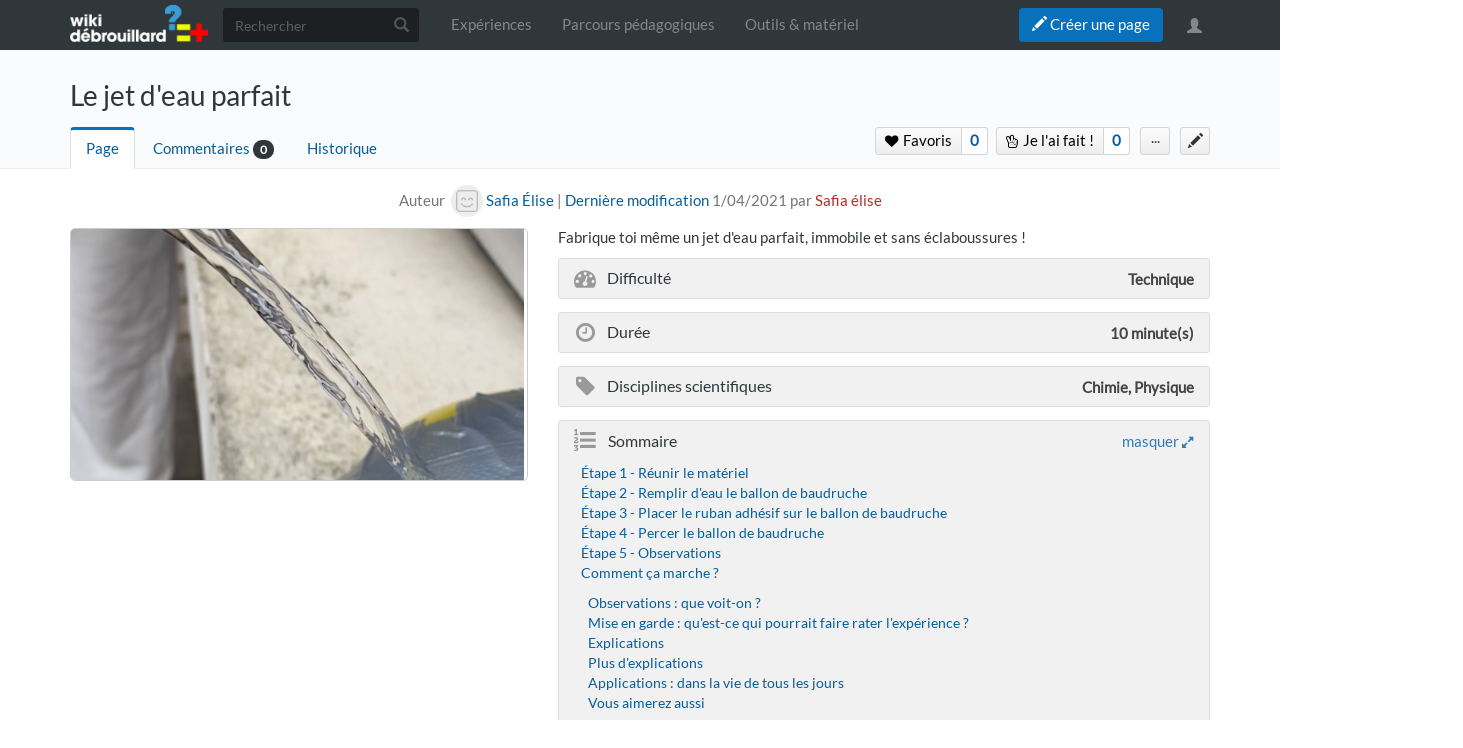

--- FILE ---
content_type: text/html; charset=UTF-8
request_url: https://www.wikidebrouillard.org/w/index.php?title=Le_jet_d%27eau_parfait&oldid=11203
body_size: 13931
content:



<!DOCTYPE html>
<html class="client-nojs" lang="fr" dir="ltr">
<head>
<meta charset="UTF-8"/>
<title>Le jet d'eau parfait — Wikidebrouillard</title>
<script>document.documentElement.className = document.documentElement.className.replace( /(^|\s)client-nojs(\s|$)/, "$1client-js$2" );</script>
<script>(window.RLQ=window.RLQ||[]).push(function(){mw.config.set({"wgCanonicalNamespace":"","wgCanonicalSpecialPageName":false,"wgNamespaceNumber":0,"wgPageName":"Le_jet_d'eau_parfait","wgTitle":"Le jet d'eau parfait","wgCurRevisionId":11203,"wgRevisionId":11203,"wgArticleId":5519,"wgIsArticle":true,"wgIsRedirect":false,"wgAction":"view","wgUserName":null,"wgUserGroups":["*","Dokit-read","Dokit-createaccount"],"wgCategories":["Tutorials"],"wgBreakFrames":false,"wgPageContentLanguage":"fr","wgPageContentModel":"wikitext","wgSeparatorTransformTable":[",\t."," \t,"],"wgDigitTransformTable":["",""],"wgDefaultDateFormat":"dmy","wgMonthNames":["","janvier","février","mars","avril","mai","juin","juillet","août","septembre","octobre","novembre","décembre"],"wgMonthNamesShort":["","janv.","fév.","mars","avr.","mai","juin","juill.","août","sept.","oct.","nov.","déc."],"wgRelevantPageName":"Le_jet_d'eau_parfait","wgRelevantArticleId":5519,"wgRequestId":"07a597342eef7a47b24ac4fe","wgIsProbablyEditable":false,"wgRelevantPageIsProbablyEditable":false,"wgRestrictionEdit":[],"wgRestrictionMove":[],"wgPageFormsAutocompleteValues":[],"wgPageFormsAutocompleteOnAllChars":false,"wgPageFormsFieldProperties":[],"wgPageFormsCargoFields":[],"wgPageFormsDependentFields":[],"wgPageFormsGridValues":[],"wgPageFormsGridParams":[],"wgPageFormsContLangYes":null,"wgPageFormsContLangNo":null,"wgPageFormsContLangMonths":[],"wgPageFormsShowOnSelect":[],"wgPageFormsScriptPath":"/w/extensions/PageForms","edgValues":null,"wgPageFormsEDSettings":null,"wgAllowPipesInForms":true,"wgAmericanDates":false,"wgMediaViewerOnClick":true,"wgMediaViewerEnabledByDefault":true,"wgVisualEditor":{"pageLanguageCode":"fr","pageLanguageDir":"ltr","pageVariantFallbacks":"fr","usePageImages":false,"usePageDescriptions":false},"wgCategoryTreePageCategoryOptions":"{\"mode\":0,\"hideprefix\":20,\"showcount\":true,\"namespaces\":false,\"hidebreadcrumb\":true}","ImageAnnotator":[],"CommentStreams":{"canComment":false,"moderatorEdit":false,"moderatorAccept":false,"showEditBoxOnPageLoad":1,"moderatorDelete":false,"moderatorFastDelete":0,"showLabels":1,"userDisplayName":"\u003Cspan class=\"cs-comment-author-anonymous\"\u003Eanonyme\u003C/span\u003E","userAvatar":null,"newestStreamsOnTop":1,"initiallyCollapsed":false,"enableVoting":1,"enableAccepting":1,"enableWatchlist":1,"comments":[]},"wgVisualEditorToolbarScrollOffset":0,"wgVisualEditorUnsupportedEditParams":["undo","undoafter","veswitched"],"wgEditSubmitButtonLabelPublish":false});mw.loader.state({"site.styles":"ready","noscript":"ready","user.styles":"ready","user":"ready","site":"ready","user.options":"loading","user.tokens":"loading","ext.imageannotator.editor.css":"ready","ext.socialprofile.responsive":"ready","ext.socialprofile.userinfo.css":"ready","ext.Wikifab.css":"ready","ext.groupspage.css":"ready","ext.checkpagetitle.css":"ready","ext.flowcountertalks.css":"ready","ext.simpleembedvideo.css":"ready","ext.userspageslinks.css":"ready","ext.wikifab.css":"ready","ext.dokitfooter.css":"ready","ext.EmbedTutorials.modal.css":"ready","ext.visualEditor.desktopArticleTarget.noscript":"ready","ext.wikidebrouillard.css":"ready","ext.smw.style":"ready","ext.smw.tooltip.styles":"ready","ext.bootstrap.styles":"ready","ext.EmbedTutorials.modal.js":"loading","ext.QRCodeGenerator.modal.js":"loading"});mw.loader.implement("user.options@1dpodri",function($,jQuery,require,module){/*@nomin*/mw.user.options.set({"variant":"fr"});
});mw.loader.implement("user.tokens@02i28v7",function($,jQuery,require,module){/*@nomin*/mw.user.tokens.set({"editToken":"+\\","patrolToken":"+\\","watchToken":"+\\","csrfToken":"+\\"});
});mw.loader.load(["ext.wikifab.wfexplore","ext.Tabber","ext.imageannotator.editor","ext.smw.style","ext.smw.tooltips","ext.carousel.js","mediawiki.page.startup","mediawiki.user","mediawiki.page.ready","mediawiki.toc","mediawiki.searchSuggest","ext.socialprofile.userinfo.js","ext.userswatchbutton.js","ext.groupspage.js","ext.checkpagetitle.js","ext.inputBox","mmv.head","mmv.bootstrap.autostart","ext.simpleembedvideo.js","ext.userspageslinks.js","ext.3d","ext.cssforcategories.common","ext.CommentStreams","ext.visualEditor.desktopArticleTarget.init","ext.visualEditor.targetLoader","ext.bootstrap.scripts","ext.Wikifab.js"]);mw.loader.load("/w/load.php?debug=false\u0026lang=fr\u0026modules=ext.EmbedTutorials.modal.js%7Cext.QRCodeGenerator.modal.js\u0026only=scripts\u0026skin=chameleon");});</script>
<link rel="stylesheet" href="/w/load.php?debug=false&amp;lang=fr&amp;modules=ext.EmbedTutorials.modal.css%7Cext.Wikifab.css%7Cext.bootstrap.styles%7Cext.checkpagetitle.css%7Cext.dokitfooter.css%7Cext.flowcountertalks.css%7Cext.groupspage.css%7Cext.imageannotator.editor.css%7Cext.simpleembedvideo.css%7Cext.socialprofile.responsive%7Cext.socialprofile.userinfo.css%7Cext.userspageslinks.css%7Cext.visualEditor.desktopArticleTarget.noscript%7Cext.wikidebrouillard.css%7Cext.wikifab.css&amp;only=styles&amp;skin=chameleon"/>
<link rel="stylesheet" href="/w/load.php?debug=false&amp;lang=fr&amp;modules=ext.smw.style%7Cext.smw.tooltip.styles&amp;only=styles&amp;skin=chameleon"/>
<script async="" src="/w/load.php?debug=false&amp;lang=fr&amp;modules=startup&amp;only=scripts&amp;skin=chameleon"></script>
<style>
			:root{
				--main-btn-color: #0971BC;
			}
			</style><style>
			:root{
				--main-hover-color: #075E9C;
			}
			</style>
<meta name="ResourceLoaderDynamicStyles" content=""/>
<link rel="stylesheet" href="/w/load.php?debug=false&amp;lang=fr&amp;modules=site.styles&amp;only=styles&amp;skin=chameleon"/>
<meta name="generator" content="MediaWiki 1.31.3"/>
<meta name="robots" content="noindex,nofollow"/>
<meta name="google-site-verification" content=""/>
<meta name="keywords" content="Eau, Ballon, écoulement, extérieur"/>
<meta name="description" content="Fabrique toi même un jet d&#039;eau parfait, immobile et sans éclaboussures&amp;#160;!"/>
<meta name="twitter:description" content="Fabrique toi même un jet d&#039;eau parfait, immobile et sans éclaboussures&amp;#160;!"/>
<meta name="viewport" content="width=device-width, initial-scale=1.0"/>
<link rel="alternate" type="application/rdf+xml" title="Le jet d&#039;eau parfait" href="/w/index.php?title=Sp%C3%A9cial:Export_RDF/Le_jet_d%27eau_parfait&amp;xmlmime=rdf"/>
<link rel="shortcut icon" href="/images/favicon/favicon.png"/>
<link rel="search" type="application/opensearchdescription+xml" href="/w/opensearch_desc.php" title="Wikidebrouillard (fr)"/>
<link rel="EditURI" type="application/rsd+xml" href="https://www.wikidebrouillard.org/w/api.php?action=rsd"/>
<meta property="og:description" content="Fabrique toi même un jet d&#039;eau parfait, immobile et sans éclaboussures&amp;#160;!"/>
<script type="application/ld+json">{"@context" : "http://schema.org","description":"Fabrique toi même un jet d'eau parfait, immobile et sans éclaboussures&#160;!",}</script>
<meta property="fb:app_id" content=""/>

<meta property="fb:admins" content=""/>

<!--[if lt IE 9]><script src="/w/load.php?debug=false&amp;lang=fr&amp;modules=html5shiv&amp;only=scripts&amp;skin=chameleon&amp;sync=1"></script><![endif]-->
</head>
<body class="mediawiki ltr sitedir-ltr mw-hide-empty-elt ns-0 ns-subject page-Le_jet_d_eau_parfait rootpage-Le_jet_d_eau_parfait layout-layout-dokit skin-chameleon action-view">
	<!-- navigation bar -->
	<nav class="navbar navbar-default p-navbar" role="navigation" id="mw-navigation">
		<div class="container">
				<div class="navbar-header">

					<button type="button" class="navbar-toggle collapsed" data-toggle="collapse" data-target="#mw-navigation-collapse">
						<span class="sr-only">Toggle navigation</span>
						<span class="icon-bar"></span><span class="icon-bar"></span><span class="icon-bar"></span>
					</button>

				<!-- logo and main page link -->
				<div id="p-logo" class="p-logo navbar-brand" role="banner">
					<a href="/wiki/Accueil" title="Visiter la page d’accueil"><img src="/images/logo/logo-white.png" alt="Wikidebrouillard"/></a>
				</div>


				</div>

				<div class="collapse navbar-collapse" id="mw-navigation-collapse">
				<!-- search form -->
				<div  id="p-search" class="p-search navbar-form" role="search">
					<form  id="searchform" class="mw-search form-inline" action="/w/index.php">
						<input type="hidden" name="title" value="Spécial:Recherche" />
						<div class="input-group"><input class="form-control" id="searchInput" accesskey="f" title="Rechercher" placeholder="Rechercher" name="search" autocomplete="off">
						<div class="input-group-btn">
						<button value="Rechercher" id="mw-searchButton" name="fulltext" title="Rechercher les pages comportant ce texte." type="submit" class="mw-searchButton btn btn-default"><span class="glyphicon glyphicon-search"></span></button>
					</div>
				</div>
			</form>
		</div>
<ul class="nav navbar-nav">
				<!-- navigation -->
				<li id="n-Expériences"><a href="/wiki/Explore">Expériences</a></li>
				<li id="n-Parcours-pédagogiques"><a href="/wiki/Groups">Parcours pédagogiques</a></li>
				<li id="n-Outils-_-matériel"><a href="/wiki/Items">Outils &amp; matériel</a></li></ul>

					<div class="navbar-right-aligned"><ul class="nav navbar-nav MessageContent"><div data-toggle="modal" data-target="#CreateNewPage" class="wf-top-button askButton"><span class="btn webfonts-changed"><span class="glyphicon glyphicon-pencil"></span> Créer une page</span></div>
<div class="modal fade" id="CreateNewPage" role="dialog" aria-labelledby="myModalLabel">
<div class="modal-dialog">
<div class="modal-content">
<div class="modal-header">
<h4 class="modal-title" id="myModalLabel"><span id="Vous_n'avez_pas_la_permission"></span><span class="mw-headline" id="Vous_n_avez_pas_la_permission">Vous n'avez pas la permission</span></h4>
</div>
<div class="modal-body NewPageTabs">
<div class="alert alert-warning" role="alert"><strong>Oups&#160;!</strong> Vous n'avez pas la permission de modifier ce tutoriel car vous n'êtes pas connecté. Pour modifier ce tutoriel, <a href="/wiki/Sp%C3%A9cial:Connexion/signup" title="Spécial:Connexion/signup">créez un compte</a> ou <a href="/wiki/Sp%C3%A9cial:Connexion" title="Spécial:Connexion">connectez-vous</a>.</div>
</div>
</div>
</div>
</div>
</ul>
<ul class="nav navbar-nav MessageContent"></ul>

					<!-- personal tools -->
					<ul class="navbar-tools navbar-nav" >
						<li class="dropdown navbar-tools-tools">
							<a class="dropdown-toggle navbar-usernotloggedin" href="#" data-toggle="dropdown" title="Vous n’êtes pas connecté." ><span class="glyphicon glyphicon-user"></span></a>
							<ul class="p-personal-tools dropdown-menu dropdown-menu-right" >
								
								<li id="pt-createaccount"><a href="/w/index.php?title=Sp%C3%A9cial:Cr%C3%A9er_un_compte&amp;returnto=Le+jet+d%27eau+parfait&amp;returntoquery=oldid%3D11203" sort_order="0" title="Nous vous encourageons à créer un compte utilisateur et vous connecter; ce n’est cependant pas obligatoire">Créer un compte</a></li>
								<li id="pt-login-private"><a href="/w/index.php?title=Sp%C3%A9cial:Connexion&amp;returnto=Le+jet+d%27eau+parfait&amp;returntoquery=oldid%3D11203" sort_order="1" title="Vous devez vous connecter pour utiliser ce wiki [o]" accesskey="o">Se connecter</a></li> <hr style='border-bottom-style: solid;margin-top: 2px;margin-bottom: 2px'> 
									<li id="pt-help-target"><a href="https://help.dokit.app/wiki/Main_Page" target="_blanck" menu="user-sub-menu" sort_order="2">Aide</a></li>
								</ul>
							</li>
						</ul>

					</div> <!-- navbar-right-aligned -->
				</div><!-- /.navbar-collapse -->
			</div>
		</nav>

	<!-- additionnal page header -->
	<div id="additionnal-page-header">
		<div class="container">
		</div>
	</div>

	<!-- main content header -->
	<div id="main-content-header">
		<div class="container">
				<div class="maincontent-header-head">

				<h1 id="firstHeading" class="firstHeading">Le jet d'eau parfait</h1>

			</div>

			<div class="maincontent-header-tail">
				<!-- Page Tools Tabs -->
				<div class="page-tools-tabs smooth-scroll"><ul class="list-inline">
<li id="ca-nstab-main" class="selected"><a href="/wiki/Le_jet_d%27eau_parfait" title="Voir le contenu de la page [c]" accesskey="c" class="selected">Page</a></li>
<li><a count="0" href="#cs-comments">Commentaires</a><span class="counterTalk">0</span></li>
<li id="ca-history"><a href="/w/index.php?title=Le_jet_d%27eau_parfait&amp;action=history" title="Historique des versions de cette page [h]" accesskey="h">Historique</a></li></ul>
				</div>
					<div class="header-right-aligned">
<div class="PageNetworkLinks">
		<a class="UsersPagesLinksButton addAction" data-linkstype="star" data-page="Le_jet_d'eau_parfait" ><button class=" doActionLabel"><span class=" "><i class="fa fa-heart upl_icon"></i> <i class="fa fa-spinner fa-spin upl_loading" style="display:none"></i> Favoris</span></button></a><div class="dropdownParent"><a href="#" class="UsersPagesLinksButtonCounter addAction" data-linkstype="star" data-page="Le_jet_d'eau_parfait" data-listid ="1" ><button>0</button></a><div class="UsersListContent" id="boutonContent1"> <div class="usersPageLinksUsers row"></div></div></div>
		<a class="UsersPagesLinksButton addAction" data-linkstype="ididit" data-page="Le_jet_d'eau_parfait" ><button class=" doActionLabel"><span class=" "><i class="fa fa-hand-peace-o upl_icon"></i> <i class="fa fa-spinner fa-spin upl_loading" style="display:none"></i> Je l'ai fait&#160;!</span></button></a><div class="dropdownParent"><a href="#" class="UsersPagesLinksButtonCounter addAction" data-linkstype="ididit" data-page="Le_jet_d'eau_parfait" data-listid ="2" ><button>0</button></a><div class="UsersListContent" id="boutonContent2"> <div class="usersPageLinksUsers row"></div></div></div>
</div>
					<!-- page tools -->
					<ul class="page-tools-dropdown" >
						<li id="ca-formedit" class="page-tools-dropdown-tools"><a href="/w/index.php?title=Le_jet_d%27eau_parfait&amp;action=formedit" title="Modifier cette page avec un formulaire [&amp;]" accesskey="&amp;"><span class="glyphicon glyphicon-pencil"></span></a></li>
							<li class="page-tools-dropdown-tools dropdown">
								<a data-toggle="dropdown" class="dropdown-toggle" href="#" title="Outils pour les pages" ><span>...</span></a>
	<!-- Content navigation -->
	<ul class="p-contentnavigation dropdown-menu" id="p-contentnavigation">
		<!-- namespaces -->
		<!-- views -->
		<li id="ca-embed" class="embed-button"><a href="/w/index.php?title=Le_jet_d%27eau_parfait&amp;embed=true" class="embed-button">Intégrer ce tutoriel</a></li>
		<!-- NetworksLinks -->
	</ul>
							</li>
						</ul>

					</div> <!-- header-right-aligned -->
			</div>
		</div>
	</div>

	<div>
		<div class="container">
			<div class="siteNoticeArea row">
				<div class="col-lg-12">

				</div>
			</div>
			<div class="row">
				<div class="col-lg-12">
					<!-- start the content area -->
					<div id="content" class="mw-body"><a id="top"></a>
						<div id="mw-indicators" class="mw-indicators"></div>
						<div  id="mw-js-message" style="display:none;"></div>
						<div id="bodyContent">
							<!-- body text -->

							<div id="mw-content-text" lang="fr" dir="ltr" class="mw-content-ltr"><div class="mw-parser-output"><div class="print-description print-only">Fabrique toi même un jet d'eau parfait, immobile et sans éclaboussures&#160;!</div>
<p class="tuto-details-autor-revision noprint hideInTranslatedPage">Auteur&#160;<span class="tuto-details-author-box"><a class="avatar-image" href="/wiki/Utilisateur:Safia_%C3%A9lise"><img src="/images/avatars/default_ml.gif" alt="avatar" border="0" /></a><a class="name" href="/wiki/Utilisateur:Safia_%C3%A9lise"><span class="tuto-details-author-name">Safia Élise </span></a></span> | <a target="_blank" rel="nofollow noreferrer noopener" class="external text" href="https://www.wikidebrouillard.org/w/index.php?title=Le_jet_d%27eau_parfait&amp;action=history">Dernière modification</a> 1/04/2021 par <a href="/w/index.php?title=Utilisateur:Safia_%C3%A9lise&amp;action=edit&amp;redlink=1" class="new" title="Utilisateur:Safia élise (page inexistante)">Safia élise</a></p>
<div class="row firstPage">
<div class="col-md-5 col-sm-5 col-xs-12 fullWidthPrint">
<div class="tuto-main-image noprint"><a class="image" href="/images/thumb/8/82/Le_jet_d_eau_parfait_IMG_5932_5.jpeg/ia-d0093322a068c1c795650d2c0dbdd9f6-1000px-Le_jet_d_eau_parfait_IMG_5932_5.jpeg.png" data-thumbsrc="/images/thumb/8/82/Le_jet_d_eau_parfait_IMG_5932_5.jpeg/ia-d0093322a068c1c795650d2c0dbdd9f6-px-Le_jet_d_eau_parfait_IMG_5932_5.jpeg.png"><img class="annotationlayer" style="filter: blur(5px)" data-file-width="600" data-file-height="976" src="/images/thumb/8/82/Le_jet_d_eau_parfait_IMG_5932_5.jpeg/ia-d0093322a068c1c795650d2c0dbdd9f6-px-Le_jet_d_eau_parfait_IMG_5932_5.jpeg.png" /></a>
</div>
<div class="tuto-details-box print-only">
<div class="tuto-items-container">
<div class="tuto-items-details-container">
<div class="tuto-items-details-container-left"><i class="fa fa-tachometer"></i> Difficulté</div>
<div class="tuto-items-details-container-right"><span class="propertyKey" style="display:none">Technical</span> Technique</div>
</div>
<div class="tuto-items-details-container">
<div class="tuto-items-details-container-left"><i class="fa fa-clock-o"></i> Durée</div>
<div class="tuto-items-details-container-right">10 <span class="propertyKey" style="display:none">minute(s)</span> minute(s)</div>
</div>
<div class="tuto-items-details-container"><div class="tuto-items-details-container-left"><i class="fa fa-tag"></i>Disciplines scientifiques</div><div class="tuto-items-details-container-right">Chimie, Physique</div></div>
</div>
</div>
</div>
<div class="col-md-7 col-sm-7 col-xs-12 fullWidthPrint no-print-book">
<div class="tuto-details-box">
<div class="tuto-details-about-title noprint">Fabrique toi même un jet d'eau parfait, immobile et sans éclaboussures&#160;!</div>
<div class="tuto-items-container"><div class="tuto-items-details-container noprint">
<div class="tuto-items-details-container-left"><i class="fa fa-tachometer"></i> Difficulté</div> <div class="tuto-items-details-container-right"><span class="propertyKey" style="display:none">Technical</span> Technique</div> </div><div class="tuto-items-details-container noprint"> <div class="tuto-items-details-container-left"><i class="fa fa-clock-o"></i> Durée</div> <div class="tuto-items-details-container-right">10 <span class="propertyKey" style="display:none">minute(s)</span> minute(s)</div></div>
<div class="tuto-items-details-container noprint"><div class="tuto-items-details-container-left"><i class="fa fa-tag"></i>Disciplines scientifiques</div><div class="tuto-items-details-container-right">Chimie, Physique</div></div>
<div class="tuto-items-languages noprint">&lt;languages /&gt;</div>
<div class="tuto-items-details-container printTOC"><div class="tuto-items-details-container-left"><i class="fa fa-list-ol"></i></div><div id="toc" class="toc"><div class="toctitle" lang="fr" dir="ltr"><h2>Sommaire</h2></div>
<ul>
<li class="toclevel-1"><a href="#Étape_1_-_Réunir_le_matériel"><span class="tocnumber">1</span> <span class="toctext">Étape 1 - Réunir le matériel</span></a></li>
<li class="toclevel-1"><a href="#Étape_2_-_Remplir_d_eau_le_ballon_de_baudruche"><span class="tocnumber">2</span> <span class="toctext">Étape 2 - Remplir d'eau le ballon de baudruche</span></a></li>
<li class="toclevel-1"><a href="#Étape_3_-_Placer_le_ruban_adhésif_sur_le_ballon_de_baudruche"><span class="tocnumber">3</span> <span class="toctext">Étape 3 - Placer le ruban adhésif sur le ballon de baudruche</span></a></li>
<li class="toclevel-1"><a href="#Étape_4_-_Percer_le_ballon_de_baudruche"><span class="tocnumber">4</span> <span class="toctext">Étape 4 - Percer le ballon de baudruche</span></a></li>
<li class="toclevel-1"><a href="#Étape_5_-_Observations"><span class="tocnumber">5</span> <span class="toctext">Étape 5 - Observations</span></a></li>
<li class="toclevel-1"><a href="#Comment_ça_marche_?"><span class="tocnumber">6</span> <span class="toctext">Comment ça marche&#160;?</span></a>
<ul>
<li class="toclevel-2"><a href="#Observations_:_que_voit-on_?"><span class="tocnumber">6.1</span> <span class="toctext">Observations&#160;: que voit-on&#160;?</span></a></li>
<li class="toclevel-2"><a href="#Mise_en_garde_:_qu_est-ce_qui_pourrait_faire_rater_l_expérience_?"><span class="tocnumber">6.2</span> <span class="toctext">Mise en garde&#160;: qu'est-ce qui pourrait faire rater l'expérience&#160;?</span></a></li>
<li class="toclevel-2"><a href="#Explications"><span class="tocnumber">6.3</span> <span class="toctext">Explications</span></a></li>
<li class="toclevel-2"><a href="#Plus_d_explications"><span class="tocnumber">6.4</span> <span class="toctext">Plus d'explications</span></a></li>
<li class="toclevel-2"><a href="#Applications_:_dans_la_vie_de_tous_les_jours"><span class="tocnumber">6.5</span> <span class="toctext">Applications&#160;: dans la vie de tous les jours</span></a></li>
<li class="toclevel-2"><a href="#Vous_aimerez_aussi"><span class="tocnumber">6.6</span> <span class="toctext">Vous aimerez aussi</span></a></li>
</ul>
</li>
<li class="toclevel-1"><a href="#Éléments_pédagogiques"><span class="tocnumber">7</span> <span class="toctext">Éléments pédagogiques</span></a>
<ul>
<li class="toclevel-2"><a href="#Objectifs_pédagogiques"><span class="tocnumber">7.1</span> <span class="toctext">Objectifs pédagogiques</span></a></li>
<li class="toclevel-2"><a href="#Pistes_pour_animer_l_expérience"><span class="tocnumber">7.2</span> <span class="toctext">Pistes pour animer l'expérience</span></a></li>
<li class="toclevel-2"><a href="#Sources_et_ressources"><span class="tocnumber">7.3</span> <span class="toctext">Sources et ressources</span></a></li>
</ul>
</li>
<li class="toclevel-1"><a href="#Commentaires"><span class="tocnumber">8</span> <span class="toctext">Commentaires</span></a></li>
</ul>
</div>
</div>
</div>
<div class="licence-detail noprint"><i class="fa fa-creative-commons"></i><span class="licence-detail-title">Licence&#160;:</span> Attribution (CC-BY)</div>
</div>
</div>
</div>
<p><span class="propertyKey" style="display:none">Eau, Ballon, écoulement, extérieur</span>
<span class="propertyKey" style="display:none">Le_jet_d_eau_parfait_IMG_5932_5.jpeg</span>
<span class="propertyKey" style="display:none"></span> 
<span class="propertyKey" style="display:none"></span> 
<span class="propertyKey" style="display:none"></span>
<span class="noprint"></span>
</p>

<div class="noprint"></div>

<div class="wf-nav">
<ul class="wf-nav-tabs" role="tablist">
<li role="presentation" class="active"><span data-target="#ItemList" role="tab" class="wf-nav-tabs-switch" data-toggle="tab"><i class="fa fa-tag"></i> <span class="wf-nav-tabs-text">Matériel et outils</span></span></li>
</ul>
<div class="tab-content">
<div role="tabpanel" class="tab-pane active" id="ItemList"><div class="attach-link-table dk-item-list custom-tooltip"><i class="fa fa-shopping-cart"></i> <a href="/wiki/Item:Ballon_de_baudruche" title="Item:Ballon de baudruche">Ballon de baudruche</a> <span class="smw-highlighter" data-type="6" data-state="persistent" data-title="Information" title="Un ballon gonflable fait d&#39;une membrane en caoutchouc qui se tend quand on souffle dedans.&#10;"><span class="smwtticon info"></span><span class="smwttcontent"><div><a href="/wiki/Fichier:Item-Ballon_de_baudruche_120px-Ballonjaune.jpg" class="image"><img alt="Item-Ballon de baudruche 120px-Ballonjaune.jpg" src="/images/0/02/Item-Ballon_de_baudruche_120px-Ballonjaune.jpg" width="120" height="106" data-file-width="120" data-file-height="106" /></a></div><div>Un ballon gonflable fait d'une membrane en caoutchouc qui se tend quand on souffle dedans.</div></span></span></div><span class="propertyKey" style="display:none"><a href="/w/index.php?title=Ballon_de_baudruche&amp;action=edit&amp;redlink=1" class="new" title="Ballon de baudruche (page inexistante)">Ballon de baudruche</a></span><div class="attach-link-table dk-item-list custom-tooltip"><i class="fa fa-shopping-cart"></i> <a href="/wiki/Item:Ruban_adh%C3%A9sif" title="Item:Ruban adhésif">Ruban adhésif</a> <span class="smw-highlighter" data-type="6" data-state="persistent" data-title="Information" title="Un ruban adhésif ou papier collant (Belgique) est un ruban recouvert de substance adhésive. Il se présente généralement sous la forme d&#39;un rouleau dont la face externe est non adhésive. Il est utilisé notamment pour lier des objets entre eux ou simplement pour recouvrir un objet d&#39;un film protecteur.&#10;"><span class="smwtticon info"></span><span class="smwttcontent"><div><a href="/wiki/Fichier:Item-Ruban_adh%C3%A9sif_scoth.jpeg" class="image"><img alt="Item-Ruban adhésif scoth.jpeg" src="/images/a/a4/Item-Ruban_adh%C3%A9sif_scoth.jpeg" width="225" height="225" data-file-width="225" data-file-height="225" /></a></div><div>Un ruban adhésif ou papier collant (Belgique) est un ruban recouvert de substance adhésive. Il se présente généralement sous la forme d'un rouleau dont la face externe est non adhésive. Il est utilisé notamment pour lier des objets entre eux ou simplement pour recouvrir un objet d'un film protecteur.</div></span></span></div><span class="propertyKey" style="display:none"><a href="/w/index.php?title=Ruban_adh%C3%A9sif&amp;action=edit&amp;redlink=1" class="new" title="Ruban adhésif (page inexistante)">Ruban adhésif</a></span><div class="attach-link-table dk-item-list custom-tooltip"><i class="fa fa-shopping-cart"></i> <a href="/wiki/Item:Cutter" title="Item:Cutter">Cutter</a> <span class="smw-highlighter" data-type="6" data-state="persistent" data-title="Information" title="Un cutter (ou couteau à lame rétractable) est un outil qui permet de couper des matériaux fins et peu résistants. Il est en général muni d&#39;une lame mobile qui est masquée lorsque l&#39;objet n&#39;est pas utilisé (pour plus de sécurité).&#10;"><span class="smwtticon info"></span><span class="smwttcontent"><div><a href="/wiki/Fichier:Item-Cutter_cutter.jpg" class="image"><img alt="Item-Cutter cutter.jpg" src="/images/5/59/Item-Cutter_cutter.jpg" width="2560" height="1463" data-file-width="2560" data-file-height="1463" /></a></div><div>Un cutter (ou couteau à lame rétractable) est un outil qui permet de couper des matériaux fins et peu résistants. Il est en général muni d'une lame mobile qui est masquée lorsque l'objet n'est pas utilisé (pour plus de sécurité).</div></span></span></div><span class="propertyKey" style="display:none"><a href="/w/index.php?title=Cutter&amp;action=edit&amp;redlink=1" class="new" title="Cutter (page inexistante)">Cutter</a></span><div class="attach-link-table dk-item-list custom-tooltip"><i class="fa fa-shopping-cart"></i> <a href="/wiki/Item:Paire_de_ciseaux" title="Item:Paire de ciseaux">Paire de ciseaux</a> <span class="smw-highlighter" data-type="6" data-state="persistent" data-title="Information" title="Outil tranchant qui permet de couper divers matériaux.&#10;"><span class="smwtticon info"></span><span class="smwttcontent"><div><a href="/wiki/Fichier:Item-Paire_de_ciseaux_ciseaux-de-cuisine-arcos-24-cm.jpg" class="image"><img alt="Item-Paire de ciseaux ciseaux-de-cuisine-arcos-24-cm.jpg" src="/images/1/15/Item-Paire_de_ciseaux_ciseaux-de-cuisine-arcos-24-cm.jpg" width="2000" height="1236" data-file-width="2000" data-file-height="1236" /></a></div><div>Outil tranchant qui permet de couper divers matériaux.</div></span></span></div><span class="propertyKey" style="display:none"><a href="/w/index.php?title=Paire_de_ciseaux&amp;action=edit&amp;redlink=1" class="new" title="Paire de ciseaux (page inexistante)">Paire de ciseaux</a></span></div>
</div>
</div>
<div class="row">
<div class="col-xs-12 col-md-6 step-instructions col-md-push-6 step-instructions-oneimage">
<h2><span class="mw-headline" id="Étape_1_-_Réunir_le_matériel">Étape 1 - Réunir le matériel</span></h2>
<ul><li>Une paire de ciseaux</li>
<li>Du ruban adhésif (idéalement assez épais)</li>
<li>Un cutter</li>
<li>Un ballon de baudruche</li></ul>
</div>
<div class="col-xs-12 col-md-6 tuto-step-image noprint col-md-pull-6">
<div data-interval="false" data-ride="carousel" class="carousel" id="myCarousel1"><div class="carousel-inner"><div class="carousel-item item active"><div class="annotatedImageContainer"><a href="/wiki/Fichier:Le_jet_d_eau_parfait_IMG_5561.JPG" class="image"><img alt="Le jet d eau parfait IMG 5561.JPG" src="/images/thumb/b/bc/Le_jet_d_eau_parfait_IMG_5561.JPG/800px-Le_jet_d_eau_parfait_IMG_5561.JPG" width="800" height="450" data-file-width="1334" data-file-height="750" /></a><div class="annotatedcontent" data-annotatedcontent=""> </div></div></div></div></div>
</div>
<div class="col-md-6 step-image-print print-only">
<div class="tuto-step-image">
<div class="annotatedImageContainer"><a href="/wiki/Fichier:Le_jet_d_eau_parfait_IMG_5561.JPG" class="image"><img alt="Le jet d eau parfait IMG 5561.JPG" src="/images/thumb/b/bc/Le_jet_d_eau_parfait_IMG_5561.JPG/800px-Le_jet_d_eau_parfait_IMG_5561.JPG" width="800" height="450" data-file-width="1334" data-file-height="750" /></a><div class="annotatedcontent" data-annotatedcontent=""> </div></div>
</div>
</div>
<p><br />
</p><p><br />
</p><p><br />
</p>
 </div>
<div class="hrContentMinor"></div>
<p><span class="propertyKey" style="display:none"></span>
</p>
<div class="row">
<div class="col-xs-12 col-md-6 step-instructions col-md-push-6 step-instructions-manyimage">
<h2><span id="Étape_2_-_Remplir_d'eau_le_ballon_de_baudruche"></span><span class="mw-headline" id="Étape_2_-_Remplir_d_eau_le_ballon_de_baudruche">Étape 2 - Remplir d'eau le ballon de baudruche</span></h2>
<p>Placer le ballon sous le robinet et le remplir d'eau en le maintenant pour éviter les éclaboussures. Ensuite, le fermer en faisant un noeud. 
</p>
</div>
<div class="col-xs-12 col-md-6 tuto-step-image noprint col-md-pull-6">
<div data-interval="false" data-ride="carousel" class="carousel" id="myCarousel2"><div class="carousel-inner"><div class="carousel-item item active"><div class="annotatedImageContainer"><a href="/wiki/Fichier:Le_jet_d_eau_parfait_IMG_5810-preview.JPG" class="image"><img alt="Le jet d eau parfait IMG 5810-preview.JPG" src="/images/thumb/3/3c/Le_jet_d_eau_parfait_IMG_5810-preview.JPG/800px-Le_jet_d_eau_parfait_IMG_5810-preview.JPG" width="800" height="1067" data-file-width="3024" data-file-height="4032" /></a><div class="annotatedcontent" data-annotatedcontent=""> </div></div></div><div class="carousel-item item"><div class="annotatedImageContainer"><a href="/wiki/Fichier:Le_jet_d_eau_parfait_IMG_5811-preview.JPG" class="image"><img alt="Le jet d eau parfait IMG 5811-preview.JPG" src="/images/thumb/a/a1/Le_jet_d_eau_parfait_IMG_5811-preview.JPG/800px-Le_jet_d_eau_parfait_IMG_5811-preview.JPG" width="800" height="1067" data-file-width="3024" data-file-height="4032" /></a><div class="annotatedcontent" data-annotatedcontent=""> </div></div></div></div><ol class="carousel-indicators"><li class="carousel-thumb active" data-slide-to="0" data-target="#myCarousel2"><div class="annotatedImageContainer"><a href="/wiki/Fichier:Le_jet_d_eau_parfait_IMG_5810-preview.JPG" class="image"><img alt="Le jet d eau parfait IMG 5810-preview.JPG" src="/images/thumb/3/3c/Le_jet_d_eau_parfait_IMG_5810-preview.JPG/800px-Le_jet_d_eau_parfait_IMG_5810-preview.JPG" width="800" height="1067" data-file-width="3024" data-file-height="4032" /></a><div class="annotatedcontent" data-annotatedcontent=""> </div></div></li><li class="carousel-thumb" data-slide-to="1" data-target="#myCarousel2"><div class="annotatedImageContainer"><a href="/wiki/Fichier:Le_jet_d_eau_parfait_IMG_5811-preview.JPG" class="image"><img alt="Le jet d eau parfait IMG 5811-preview.JPG" src="/images/thumb/a/a1/Le_jet_d_eau_parfait_IMG_5811-preview.JPG/800px-Le_jet_d_eau_parfait_IMG_5811-preview.JPG" width="800" height="1067" data-file-width="3024" data-file-height="4032" /></a><div class="annotatedcontent" data-annotatedcontent=""> </div></div></li></ol></div>
</div>
<div class="col-md-6 step-image-print print-only">
<div class="tuto-step-image">
<div class="annotatedImageContainer"><a href="/wiki/Fichier:Le_jet_d_eau_parfait_IMG_5810-preview.JPG" class="image"><img alt="Le jet d eau parfait IMG 5810-preview.JPG" src="/images/thumb/3/3c/Le_jet_d_eau_parfait_IMG_5810-preview.JPG/800px-Le_jet_d_eau_parfait_IMG_5810-preview.JPG" width="800" height="1067" data-file-width="3024" data-file-height="4032" /></a><div class="annotatedcontent" data-annotatedcontent=""> </div></div>
</div>
</div>
<div class="col-md-6 step-image-print print-only">
<div class="tuto-step-image">
<div class="annotatedImageContainer"><a href="/wiki/Fichier:Le_jet_d_eau_parfait_IMG_5811-preview.JPG" class="image"><img alt="Le jet d eau parfait IMG 5811-preview.JPG" src="/images/thumb/a/a1/Le_jet_d_eau_parfait_IMG_5811-preview.JPG/800px-Le_jet_d_eau_parfait_IMG_5811-preview.JPG" width="800" height="1067" data-file-width="3024" data-file-height="4032" /></a><div class="annotatedcontent" data-annotatedcontent=""> </div></div>
</div>
</div>
<p><br />
</p><p><br />
</p>
 </div>
<div class="hrContentMinor"></div>
<p><span class="propertyKey" style="display:none"></span>
</p>
<div class="row">
<div class="col-xs-12 col-md-6 step-instructions col-md-push-6 step-instructions-oneimage">
<h2><span class="mw-headline" id="Étape_3_-_Placer_le_ruban_adhésif_sur_le_ballon_de_baudruche">Étape 3 - Placer le ruban adhésif sur le ballon de baudruche</span></h2>
<p>Sécher le ballon avec une serviette et coller 4 morceaux de ruban adhésif de façon à laisser libre un petit carré d'1 cm de côté.
</p><p><br />
Si vous utilisez un ruban adhésif moins fort, mieux vaut coller deux morceaux par côté. 
</p>
</div>
<div class="col-xs-12 col-md-6 tuto-step-image noprint col-md-pull-6">
<div data-interval="false" data-ride="carousel" class="carousel" id="myCarousel3"><div class="carousel-inner"><div class="carousel-item item active"><div class="annotatedImageContainer"><a href="/wiki/Fichier:Le_jet_d_eau_parfait_IMG_5800-preview.JPG" class="image"><img alt="Le jet d eau parfait IMG 5800-preview.JPG" src="/images/thumb/1/1a/Le_jet_d_eau_parfait_IMG_5800-preview.JPG/800px-Le_jet_d_eau_parfait_IMG_5800-preview.JPG" width="800" height="1067" data-file-width="3024" data-file-height="4032" /></a><div class="annotatedcontent" data-annotatedcontent=""> </div></div></div></div></div>
</div>
<div class="col-md-6 step-image-print print-only">
<div class="tuto-step-image">
<div class="annotatedImageContainer"><a href="/wiki/Fichier:Le_jet_d_eau_parfait_IMG_5800-preview.JPG" class="image"><img alt="Le jet d eau parfait IMG 5800-preview.JPG" src="/images/thumb/1/1a/Le_jet_d_eau_parfait_IMG_5800-preview.JPG/800px-Le_jet_d_eau_parfait_IMG_5800-preview.JPG" width="800" height="1067" data-file-width="3024" data-file-height="4032" /></a><div class="annotatedcontent" data-annotatedcontent=""> </div></div>
</div>
</div>
<p><br />
</p><p><br />
</p><p><br />
</p>
 </div>
<div class="hrContentMinor"></div>
<p><span class="propertyKey" style="display:none"></span>
</p>
<div class="row">
<div class="col-xs-12 col-md-6 step-instructions col-md-push-6 step-instructions-oneimage">
<h2><span class="mw-headline" id="Étape_4_-_Percer_le_ballon_de_baudruche">Étape 4 - Percer le ballon de baudruche</span></h2>
<p>Stabiliser ensuite le ballon en le tenant par le noeud. Avec un cutter,  faire un trou dans le petit carré de ruban adhésif.
</p>
<div class="icon-instructions idea-icon">
<div class="icon-instructions-icon"><i class="fa fa-lightbulb-o"></i></div>
<div class="icon-instructions-text">Attention au risque d'explosion&#160;! (Mieux vaut réaliser cette expérience à l'extérieur ou dans la douche/baignoire).</div>
</div>
<p><br /> 
</p>
</div>
<div class="col-xs-12 col-md-6 tuto-step-image noprint col-md-pull-6">
<div data-interval="false" data-ride="carousel" class="carousel" id="myCarousel4"><div class="carousel-inner"><div class="carousel-item item active"><a class="image" href="/images/thumb/c/c7/Le_jet_d_eau_parfait_IMG_5930.jpeg/ia-1de35d1d83ad13cceb6f126d66e6667d-1000px-Le_jet_d_eau_parfait_IMG_5930.jpeg.png" data-thumbsrc="/images/thumb/c/c7/Le_jet_d_eau_parfait_IMG_5930.jpeg/ia-1de35d1d83ad13cceb6f126d66e6667d-px-Le_jet_d_eau_parfait_IMG_5930.jpeg.png"><img class="annotationlayer" style="filter: blur(5px)" data-file-width="600" data-file-height="600" src="/images/thumb/c/c7/Le_jet_d_eau_parfait_IMG_5930.jpeg/ia-1de35d1d83ad13cceb6f126d66e6667d-px-Le_jet_d_eau_parfait_IMG_5930.jpeg.png" /></a></div></div></div>
</div>
<div class="col-md-6 step-image-print print-only">
<div class="tuto-step-image">
<p><a class="image" href="/images/thumb/c/c7/Le_jet_d_eau_parfait_IMG_5930.jpeg/ia-1de35d1d83ad13cceb6f126d66e6667d-1000px-Le_jet_d_eau_parfait_IMG_5930.jpeg.png" data-thumbsrc="/images/thumb/c/c7/Le_jet_d_eau_parfait_IMG_5930.jpeg/ia-1de35d1d83ad13cceb6f126d66e6667d-px-Le_jet_d_eau_parfait_IMG_5930.jpeg.png"><img class="annotationlayer" style="filter: blur(5px)" data-file-width="600" data-file-height="600" src="/images/thumb/c/c7/Le_jet_d_eau_parfait_IMG_5930.jpeg/ia-1de35d1d83ad13cceb6f126d66e6667d-px-Le_jet_d_eau_parfait_IMG_5930.jpeg.png" /></a>
</p>
</div>
</div>
<p><br />
</p><p><br />
</p><p><br />
</p>
 </div>
<div class="hrContentMinor"></div>
<p><span class="propertyKey" style="display:none"></span>
</p>
<div class="row">
<div class="col-xs-12 col-md-6 step-instructions col-md-push-6 step-instructions-manyimage">
<h2><span class="mw-headline" id="Étape_5_-_Observations">Étape 5 - Observations</span></h2>
<p>Avec un trou central plus grand, le jet sera plus large, mais le ballon se videra plus rapidement.
</p><p><br />
Observez comment la structure de l'écoulement évolue le long du jet. 
</p>
</div>
<div class="col-xs-12 col-md-6 tuto-step-image noprint col-md-pull-6">
<div data-interval="false" data-ride="carousel" class="carousel" id="myCarousel5"><div class="carousel-inner"><div class="carousel-item item active"><div class="annotatedImageContainer"><a href="/wiki/Fichier:Le_jet_d_eau_parfait_IMG_5932_2.jpeg" class="image"><img alt="Le jet d eau parfait IMG 5932 2.jpeg" src="/images/thumb/f/f3/Le_jet_d_eau_parfait_IMG_5932_2.jpeg/800px-Le_jet_d_eau_parfait_IMG_5932_2.jpeg" width="800" height="1301" data-file-width="828" data-file-height="1347" /></a><div class="annotatedcontent" data-annotatedcontent=""> </div></div></div><div class="carousel-item item"><a class="image" href="/images/thumb/f/fd/Le_jet_d_eau_parfait_IMG_5934_2.jpeg/ia-477aad7cf92ccb8ec0975075979cf1d0-1000px-Le_jet_d_eau_parfait_IMG_5934_2.jpeg.png" data-thumbsrc="/images/thumb/f/fd/Le_jet_d_eau_parfait_IMG_5934_2.jpeg/ia-477aad7cf92ccb8ec0975075979cf1d0-px-Le_jet_d_eau_parfait_IMG_5934_2.jpeg.png"><img class="annotationlayer" style="filter: blur(5px)" data-file-width="600" data-file-height="858.24742268041" src="/images/thumb/f/fd/Le_jet_d_eau_parfait_IMG_5934_2.jpeg/ia-477aad7cf92ccb8ec0975075979cf1d0-px-Le_jet_d_eau_parfait_IMG_5934_2.jpeg.png" /></a></div></div><ol class="carousel-indicators"><li class="carousel-thumb active" data-slide-to="0" data-target="#myCarousel5"><div class="annotatedImageContainer"><a href="/wiki/Fichier:Le_jet_d_eau_parfait_IMG_5932_2.jpeg" class="image"><img alt="Le jet d eau parfait IMG 5932 2.jpeg" src="/images/thumb/f/f3/Le_jet_d_eau_parfait_IMG_5932_2.jpeg/800px-Le_jet_d_eau_parfait_IMG_5932_2.jpeg" width="800" height="1301" data-file-width="828" data-file-height="1347" /></a><div class="annotatedcontent" data-annotatedcontent=""> </div></div></li><li class="carousel-thumb" data-slide-to="1" data-target="#myCarousel5"><a class="image" href="/images/thumb/f/fd/Le_jet_d_eau_parfait_IMG_5934_2.jpeg/ia-477aad7cf92ccb8ec0975075979cf1d0-1000px-Le_jet_d_eau_parfait_IMG_5934_2.jpeg.png" data-thumbsrc="/images/thumb/f/fd/Le_jet_d_eau_parfait_IMG_5934_2.jpeg/ia-477aad7cf92ccb8ec0975075979cf1d0-px-Le_jet_d_eau_parfait_IMG_5934_2.jpeg.png"><img class="annotationlayer" style="filter: blur(5px)" data-file-width="600" data-file-height="858.24742268041" src="/images/thumb/f/fd/Le_jet_d_eau_parfait_IMG_5934_2.jpeg/ia-477aad7cf92ccb8ec0975075979cf1d0-px-Le_jet_d_eau_parfait_IMG_5934_2.jpeg.png" /></a></li></ol></div>
</div>
<div class="col-md-6 step-image-print print-only">
<div class="tuto-step-image">
<div class="annotatedImageContainer"><a href="/wiki/Fichier:Le_jet_d_eau_parfait_IMG_5932_2.jpeg" class="image"><img alt="Le jet d eau parfait IMG 5932 2.jpeg" src="/images/thumb/f/f3/Le_jet_d_eau_parfait_IMG_5932_2.jpeg/800px-Le_jet_d_eau_parfait_IMG_5932_2.jpeg" width="800" height="1301" data-file-width="828" data-file-height="1347" /></a><div class="annotatedcontent" data-annotatedcontent=""> </div></div>
</div>
</div>
<div class="col-md-6 step-image-print print-only">
<div class="tuto-step-image">
<p><a class="image" href="/images/thumb/f/fd/Le_jet_d_eau_parfait_IMG_5934_2.jpeg/ia-477aad7cf92ccb8ec0975075979cf1d0-1000px-Le_jet_d_eau_parfait_IMG_5934_2.jpeg.png" data-thumbsrc="/images/thumb/f/fd/Le_jet_d_eau_parfait_IMG_5934_2.jpeg/ia-477aad7cf92ccb8ec0975075979cf1d0-px-Le_jet_d_eau_parfait_IMG_5934_2.jpeg.png"><img class="annotationlayer" style="filter: blur(5px)" data-file-width="600" data-file-height="858.24742268041" src="/images/thumb/f/fd/Le_jet_d_eau_parfait_IMG_5934_2.jpeg/ia-477aad7cf92ccb8ec0975075979cf1d0-px-Le_jet_d_eau_parfait_IMG_5934_2.jpeg.png" /></a>
</p>
</div>
</div>
<p><br />
</p><p><br />
</p>
 </div>
<div class="hrContentMinor"></div>
<p><span class="propertyKey" style="display:none"></span>
</p>
<h2><span class="mw-headline" id="Comment_ça_marche_?">Comment ça marche&#160;?</span></h2>
<h3><span class="mw-headline" id="Observations_:_que_voit-on_?">Observations&#160;: que voit-on&#160;?</span></h3>
<p><u><b>On observe 2 comportements distincts dans le jet d'eau&#160;:</b></u>
</p><p><br />
Au  début du jet, l'eau est figée et uniforme, elle ne bouge pas. 
</p><p>À la fin du jet, on observe un jet d'eau classique avec des turbulences, et des gouttes qui vont dans tous les sens.
</p>
<h3><span id="Mise_en_garde_:_qu'est-ce_qui_pourrait_faire_rater_l'expérience_?"></span><span class="mw-headline" id="Mise_en_garde_:_qu_est-ce_qui_pourrait_faire_rater_l_expérience_?">Mise en garde&#160;: qu'est-ce qui pourrait faire rater l'expérience&#160;?</span></h3>
<p><u><b>L'expérience pourrait être compromise dans le cas où&#160;:</b></u>
</p><p><br />
Le ballon n'est pas assez rempli d'eau&#160;: l'eau n'aura suffisamment voir pas du tout le temps de se stabiliser à la sortie et de créer un écoulement laminaire.
</p><p>Un autre ustensile (couteau, ciseau, aiguille) que le cutter est utilisé.
</p><p>Le carré de ruban adhésif est trop petit ou trop grand. Il est important de respecter 1 cm de côté et de bien faire la forme d'un carré (et non un rectangle).
</p><p><br />
</p>
<h3><span class="mw-headline" id="Explications">Explications</span></h3>
<p>On pourrait croire que l'eau est figée ou glacée, mais non, il y a bien un écoulement d'eau sauf qu'il est parfait. Le ruban adhésif fait en sorte que l'eau est forcée de sortir par le petit trou. Dans le jet, lorsqu'on est proche du trou, l'eau s'écoule de façon uniforme, et le jet ne change pas d'aspect. Cela s'explique par le fait que le ruban adhésif permet que l'eau se dirige dans un seul sens, et le cutter permet de faire une ouverture suffisamment fine et nette dans le ballon de baudruche, pour ne pas créer de frottements. L'eau va sortir à une certaine vitesse, car la pression issue de l'eau dans le ballon, au début du jet sera assez forte, pour que l'eau se stabilise sur quelques centimètres. 
</p><p><br />
On appelle ce phénomène un <b>écoulement laminaire.</b> Les jets d'eau que nous avons l'habitude de voir sont turbulents, c'est-à-dire que les molécules d'eau partent un peu dans toutes les directions. Dans le cas d'un écoulement laminaire, le fluide s'écoule dans la même direction. Après quelques centimètres, l'écoulement perd son caractère laminaire pour devenir turbulent. Il se sépare en petites gouttes.
</p>
<h3><span id="Plus_d'explications"></span><span class="mw-headline" id="Plus_d_explications">Plus d'explications</span></h3>
<div class="annotatedImageDiv" typeof="Image" data-resource="Fichier:Le jet deau parfait IMG 5936 2.jpg" data-sourceimage="https://www.wikidebrouillard.org/images/4/48/Le_jet_deau_parfait_IMG_5936_2.jpg"><span><div class="center"><div class="floatnone"><a href="/wiki/Fichier:Le_jet_deau_parfait_IMG_5936_2.jpg" class="image" title="Image 2"><img alt="Flèches qui se dirigent dans tous les sens" src="/images/thumb/4/48/Le_jet_deau_parfait_IMG_5936_2.jpg/1094px-Le_jet_deau_parfait_IMG_5936_2.jpg" width="1094" height="254" data-file-width="1457" data-file-height="338" /></a></div></div></span></div><div class="annotatedImageDiv" typeof="Image" data-resource="Fichier:Le jet deau parfait IMG 5935 2.jpg" data-sourceimage="https://www.wikidebrouillard.org/images/b/b9/Le_jet_deau_parfait_IMG_5935_2.jpg"><span><div class="center"><div class="floatnone"><a href="/wiki/Fichier:Le_jet_deau_parfait_IMG_5935_2.jpg" class="image" title="Image 2"><img alt="Flèches qui ne se dirigent pas dans le même sens" src="/images/thumb/b/b9/Le_jet_deau_parfait_IMG_5935_2.jpg/1094px-Le_jet_deau_parfait_IMG_5935_2.jpg" width="1094" height="257" data-file-width="1457" data-file-height="342" /></a></div></div></span></div>
<p><br />
</p><p><u><b>Pour expliquer ce phénomène&#160;:</b></u> Deux schémas représentant les deux comportements de l'eau observés pendant l'expérience.                                                                
</p>
<ul><li>Dans le premier schéma, on voit que les flèches qui représentent le mouvement des molécules qui compose l'eau se dirigent toutes dans le même sens. C'est le cas dans la première image de l'étape 4&#160;: le jet d'eau parait figé et le molécules d'eau se dirigent dans le même sens.</li>
<li>Dans le second schéma, on voit que les flèches se dirigent dans des sens différents. C'est le cas dans la seconde image de l'étape 4&#160;: le jet d'eau n'est plus figé et parfait, les gouttelettes vont dans tous les sens. Il y a des turbulences.<br /></li></ul>
<h3><span class="mw-headline" id="Applications_:_dans_la_vie_de_tous_les_jours">Applications&#160;: dans la vie de tous les jours</span></h3>
<p>On a déjà pu rencontrer ce phénomène dans la vie de tous les jours, par exemple les jets d'eau laminaire sont souvent utilisés lors de spectacles aquatiques (piscine, fontaine).
</p>
<h3><span class="mw-headline" id="Vous_aimerez_aussi">Vous aimerez aussi</span></h3>
<p>Si vous avez aimez cette experience, vous pourrez consulter cette vidéo <a target="_blank" rel="nofollow noreferrer noopener" class="external autonumber" href="https://www.youtube.com/watch?v=rscpnV5DBSo">[1]</a> qui explique le phénomène de l'écoulement laminaire.
</p>
<div class="bg-halfsquare-separator-3"></div>
<h2><span class="mw-headline" id="Éléments_pédagogiques">Éléments pédagogiques</span></h2>
<h3><span class="mw-headline" id="Objectifs_pédagogiques">Objectifs pédagogiques</span></h3>
<ul><li>Comprendre le concept d'écoulement laminaire ou turbulent</li></ul>
<h3><span id="Pistes_pour_animer_l'expérience"></span><span class="mw-headline" id="Pistes_pour_animer_l_expérience">Pistes pour animer l'expérience</span></h3>
<p>Une mise en scène est possible en demandant aux enfants de remplir les ballons de baudruches d'eau, comme ils peuvent avoir l'habitude de faire pour préparer leur bombes à eau. Puis leur expliquer ensuite, que cette fois-ci les bombes à eau serviront à identifier un phénomène. 
</p><p><br />
</p>
<h3><span class="mw-headline" id="Sources_et_ressources">Sources et ressources</span></h3>
<ul><li><a target="_blank" rel="nofollow noreferrer noopener" class="external free" href="https://www.youtube.com/watch?v=rscpnV5DBSo">https://www.youtube.com/watch?v=rscpnV5DBSo</a></li>
<li><a target="_blank" rel="nofollow noreferrer noopener" class="external free" href="https://www.tiktok.com/@docnozman/video/6919527225763089666?_d=secCgYIASAHKAESMgowaTVmHoQHPmoZgEcBTT8MPEeWMWZ7pv0tiyRATwHZXaKepPAyQI2ZAwBDGSzCJoIqGgA%3D&amp;language=fr&amp;preview_pb=0&amp;sec_user_id=MS4wLjABAAAAjI729sX3I4ffhEa-02Mlgo4pmAQ6arZQmUHxkb-8m_3R7llqxNrHmxpUH6iKq99j&amp;share_item_id=6919527225763089666&amp;share_link_id=7CB08AEB-043F-42A4-BC65-A04268636FD7&amp;timestamp=1616949791&amp;tt_from=copy&amp;u_code=d4283920d3i5jf&amp;user_id=6642374349658931206&amp;utm_campaign=client_share&amp;utm_medium=ios&amp;utm_source=copy&amp;source=h5_m">https://www.tiktok.com/@docnozman/video/6919527225763089666?_d=secCgYIASAHKAESMgowaTVmHoQHPmoZgEcBTT8MPEeWMWZ7pv0tiyRATwHZXaKepPAyQI2ZAwBDGSzCJoIqGgA%3D&amp;language=fr&amp;preview_pb=0&amp;sec_user_id=MS4wLjABAAAAjI729sX3I4ffhEa-02Mlgo4pmAQ6arZQmUHxkb-8m_3R7llqxNrHmxpUH6iKq99j&amp;share_item_id=6919527225763089666&amp;share_link_id=7CB08AEB-043F-42A4-BC65-A04268636FD7&amp;timestamp=1616949791&amp;tt_from=copy&amp;u_code=d4283920d3i5jf&amp;user_id=6642374349658931206&amp;utm_campaign=client_share&amp;utm_medium=ios&amp;utm_source=copy&amp;source=h5_m</a></li></ul>
<p><br />
<a target="_blank" rel="nofollow noreferrer noopener" class="external text" href="https://www.wikidebrouillard.org/w/index.php?title=Le_jet_d%27eau_parfait&amp;action=history">Dernière modification</a> 1/04/2021 par <a href="/w/index.php?title=Utilisateur:Safia_%C3%A9lise&amp;action=edit&amp;redlink=1" class="new" title="Utilisateur:Safia élise (page inexistante)">user:Safia élise</a>.
</p>
<div class="noprint"><h2 class="cs-title"><span class="mw-headline" id="Commentaires">Commentaires</span></h2>
<div id="cs-comments"></div></div>
<p><span class="hide">Published</span>
</p>
<!-- 
NewPP limit report
Cached time: 20260124092441
Cache expiry: 0
Dynamic content: true
[SMW] In‐text annotation parser time: 0.062 seconds
CPU time usage: 0.189 seconds
Real time usage: 0.301 seconds
Preprocessor visited node count: 1111/1000000
Preprocessor generated node count: 3893/1000000
Post‐expand include size: 83474/2097152 bytes
Template argument size: 28809/2097152 bytes
Highest expansion depth: 8/40
Expensive parser function count: 0/100
Unstrip recursion depth: 0/20
Unstrip post‐expand size: 6424/5000000 bytes
-->
<!--
Transclusion expansion time report (%,ms,calls,template)
100.00%  162.119      1 -total
 47.10%   76.360      1 Modèle:Materials
 45.96%   74.507      5 Modèle:ItemList
 19.75%   32.014      5 Modèle:Tuto_Step
 17.48%   28.338      5 Modèle:Tuto_StepImage
 15.71%   25.467      1 Modèle:Tuto_Details
 15.61%   25.301      1 Modèle:Notes
  1.64%    2.662      1 Modèle:Idea
  0.56%    0.908      1 Modèle:Tuto_Status
  0.45%    0.732      1 Modèle:Introduction
-->
</div>
		<div class="modal fade" id="ModalError" tabindex="-1" role="dialog" aria-labelledby="myModalError">
			<div class="modal-dialog" role="document">
				<div class="modal-content">
					<div class="modal-header">
						<span class="close" data-dismiss="modal" aria-label="Close" aria-hidden="true">&times;</span>
						<h4 class="modal-title">Erreur de saisie dans le nom du tutoriel</h4>
					</div>
					<div class="modal-body">
						<p>Vous avez entré un nom de page invalide, avec un ou plusieurs caractères suivants&#160;: </p>
							<p class="checkPageTitle-modalInvalidsCharslist"> < > @ ~ : * € £ ` + = / \ | [  ] { } ; ? # </p>
					</div>
					<div class="modal-footer">
					</div>
				</div>
			</div>
		</div>
				<div class="modal fade" id="connectionRequiredModal" tabindex="-1" role="dialog" aria-labelledby="myModalLabel">
				<div class="modal-dialog" role="document">
				<div class="modal-content">
				<div class="modal-header">
				<button type="button" class="close" data-dismiss="modal" aria-label="Close"><span aria-hidden="true">&times;</span></button>
				<h4 class="modal-title" id="myModalLabel">Connexion</h4>
				</div>
				<div class="modal-body">
				Pas encore enregistré&#160;? Créez un compte pour profiter de toutes les fonctionnalités du service&#160;!
				</div>
				<div class="modal-footer">
				<a href="/w/index.php?title=Sp%C3%A9cial:Connexion&returnto=Le_jet_d'eau_parfait"><button type="button" class="btn btn-default">Se connecter</button></a>
				<a href="/w/index.php?title=Sp%C3%A9cial:Connexion&returnto=Le_jet_d'eau_parfait&type=signup"><button type="button" class="btn btn-primary">Créer un compte</button></a>
				</div>
				</div>
				</div>
				</div>
            <div class="modal fade" id="ModalEmbed" tabindex="-1" role="dialog" aria-labelledby="myModalEmbed">
                <div class="modal-dialog modal-lg" role="document">
                    <div class="modal-content">
                        <div class="modal-header">
                            <span class="close" data-dismiss="modal" aria-label="Close" aria-hidden="true">&times;</span>
                            <h4 class="modal-title">Intégrer ce tutoriel sur votre site</h4>
                        </div>
                        <div class="modal-body">
                            <form action="#" id="embed-form">
                                <div class="row">
                                    <div class="form-group col-md-6">
                                        <label for="embed-size">Taille du lecteur</label>
                                        <select name="embed-size" class="embed-size form-control">
                                            <option value="1" data-width="640" data-height="580" selected>Large</option>
                                            <option value="2" data-width="530" data-height="540">Medium</option>
                                            <option value="3" data-width="320" data-height="480">Small</option>
                                        </select>
                                    </div>
                                    <div class="form-group col-md-6">
                                        <label for="embed-color">Couleur</label>
                                        <input type="text" name="embed-color" class="embed-color jscolor form-control">
                                    </div>
                                </div>
                            </form>
                            <hr>
                            <div class="form-group">
                                <label for="embed-code">Copiez-collez le code ci-dessous à intégrer sur votre page</label>
                                <textarea name="embed-code" class="embed-code form-control" cols="30" rows="3" >
                                </textarea>
                            </div>
                            <div class="embed-player-preview">
                            </div>
                        </div>
                    </div>
                </div>
            </div>
        </div><div class="printfooter">
Récupérée de «&#160;<a dir="ltr" href="https://www.wikidebrouillard.org/w/index.php?title=Le_jet_d%27eau_parfait&amp;oldid=11203">https://www.wikidebrouillard.org/w/index.php?title=Le_jet_d%27eau_parfait&amp;oldid=11203</a>&#160;»</div>

							<!-- end body text -->
						</div>
						<!-- category links -->
						<div id="catlinks" class="catlinks" data-mw="interface"><div id="mw-normal-catlinks" class="mw-normal-catlinks"><a href="/wiki/Sp%C3%A9cial:Cat%C3%A9gories" title="Spécial:Catégories">Catégorie</a> : <ul><li><a href="/wiki/Cat%C3%A9gorie:Tutorials" title="Catégorie:Tutorials">Tutorials</a></li></ul></div></div>
					</div>
				</div>
			</div>
		</div>
	</div>
	<div class="footer-dokit-main footer-main">
		<div class="container">
			<div class="footer-dokit">
				<div class="row">
					<div class="col-md-4 col-sm-4 col-xs-12">
						© 2017 - 2026 Dokit, SAS.
					</div>
					<div class="col-md-8 col-sm-8 col-xs-12">
						<ul class="list-unstyled">
							<li><a href="https://www.wikidebrouillard.org/wiki/Dokit:Terms">Conditions générales</a></li>
							<li><a href="https://www.wikidebrouillard.org/wiki/Dokit:Privacy">Politique de confidentialité</a></li>
							<li><a href="https://www.wikidebrouillard.org/wiki/Sp%C3%A9cial:DokitRecentChanges">Modifications récentes</a></li>
							<li><a href="https://help.dokit.app" target="_blank">Aide</a></li>
							<li><a href="https://dokit.io" target="_blank">À propos</a></li>
						</ul>
					</div>
				</div>
			</div>
			<div class="footer-dokit-mobile">
				<a href="https://www.wikidebrouillard.org/wiki/Formulaire:Tutorial"><span class="glyphicon glyphicon-pencil"></span></a>
			</div>
		
		</div>
	</div><script>(window.RLQ=window.RLQ||[]).push(function(){mw.config.set({"wgPageParseReport":{"smw":{"limitreport-intext-parsertime":0.062},"limitreport":{"cputime":"0.189","walltime":"0.301","ppvisitednodes":{"value":1111,"limit":1000000},"ppgeneratednodes":{"value":3893,"limit":1000000},"postexpandincludesize":{"value":83474,"limit":2097152},"templateargumentsize":{"value":28809,"limit":2097152},"expansiondepth":{"value":8,"limit":40},"expensivefunctioncount":{"value":0,"limit":100},"unstrip-depth":{"value":0,"limit":20},"unstrip-size":{"value":6424,"limit":5000000},"timingprofile":["100.00%  162.119      1 -total"," 47.10%   76.360      1 Modèle:Materials"," 45.96%   74.507      5 Modèle:ItemList"," 19.75%   32.014      5 Modèle:Tuto_Step"," 17.48%   28.338      5 Modèle:Tuto_StepImage"," 15.71%   25.467      1 Modèle:Tuto_Details"," 15.61%   25.301      1 Modèle:Notes","  1.64%    2.662      1 Modèle:Idea","  0.56%    0.908      1 Modèle:Tuto_Status","  0.45%    0.732      1 Modèle:Introduction"]},"cachereport":{"timestamp":"20260124092441","ttl":0,"transientcontent":true}}});});</script><!-- Matomo -->
<script type="text/javascript">
  var _paq = _paq || [];
  _paq.push(["trackPageView"]);
  _paq.push(["enableLinkTracking"]);

  (function() {
    var u = (("https:" == document.location.protocol) ? "https" : "http") + "://"+"analytics.hopinnov.fr/";
    _paq.push(["setTrackerUrl", u+"piwik.php"]);
    _paq.push(["setSiteId", "25"]);
    var d=document, g=d.createElement("script"), s=d.getElementsByTagName("script")[0]; g.type="text/javascript";
    g.defer=true; g.async=true; g.src=u+"piwik.js"; s.parentNode.insertBefore(g,s);
  })();
</script>
<!-- End Matomo Code -->

<!-- Matomo Image Tracker -->
<noscript><img src="https://analytics.hopinnov.fr/piwik.php?idsite=25&rec=1" style="border:0" alt="" /></noscript>
<!-- End Matomo --><script>(window.RLQ=window.RLQ||[]).push(function(){mw.config.set({"wgBackendResponseTime":495});});</script></body>
</html>